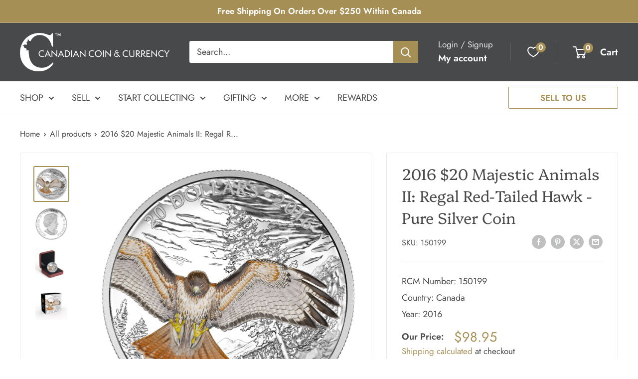

--- FILE ---
content_type: text/css; charset=utf-8
request_url: https://fonts.bunny.net/css?family=quattrocento:400
body_size: 179
content:
/* latin */
@font-face {
  font-family: 'Quattrocento';
  font-style: normal;
  font-weight: 400;
  src: url(https://fonts.bunny.net/quattrocento/files/quattrocento-latin-400-normal.woff2) format('woff2'), url(https://fonts.bunny.net/quattrocento/files/quattrocento-latin-400-normal.woff) format('woff'); 
  unicode-range: U+0000-00FF,U+0131,U+0152-0153,U+02BB-02BC,U+02C6,U+02DA,U+02DC,U+0304,U+0308,U+0329,U+2000-206F,U+20AC,U+2122,U+2191,U+2193,U+2212,U+2215,U+FEFF,U+FFFD;
}

/* latin-ext */
@font-face {
  font-family: 'Quattrocento';
  font-style: normal;
  font-weight: 400;
  src: url(https://fonts.bunny.net/quattrocento/files/quattrocento-latin-ext-400-normal.woff2) format('woff2'), url(https://fonts.bunny.net/quattrocento/files/quattrocento-latin-ext-400-normal.woff) format('woff'); 
  unicode-range: U+0100-02BA,U+02BD-02C5,U+02C7-02CC,U+02CE-02D7,U+02DD-02FF,U+0304,U+0308,U+0329,U+1D00-1DBF,U+1E00-1E9F,U+1EF2-1EFF,U+2020,U+20A0-20AB,U+20AD-20C0,U+2113,U+2C60-2C7F,U+A720-A7FF;
}



--- FILE ---
content_type: text/javascript
request_url: https://cdncoin.com/cdn/shop/t/24/assets/custom.js?v=102476495355921946141740156282
body_size: -653
content:
//# sourceMappingURL=/cdn/shop/t/24/assets/custom.js.map?v=102476495355921946141740156282
